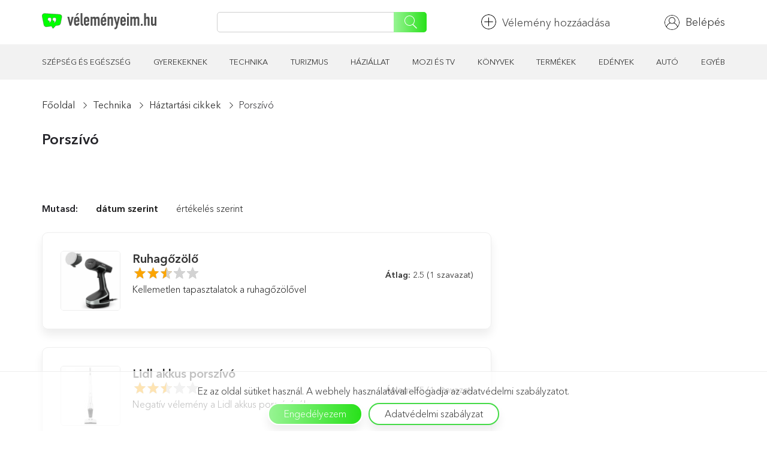

--- FILE ---
content_type: text/html; charset=utf-8
request_url: https://www.google.com/recaptcha/api2/aframe
body_size: 266
content:
<!DOCTYPE HTML><html><head><meta http-equiv="content-type" content="text/html; charset=UTF-8"></head><body><script nonce="_2pz0cImhnM1OOaLXeTRAA">/** Anti-fraud and anti-abuse applications only. See google.com/recaptcha */ try{var clients={'sodar':'https://pagead2.googlesyndication.com/pagead/sodar?'};window.addEventListener("message",function(a){try{if(a.source===window.parent){var b=JSON.parse(a.data);var c=clients[b['id']];if(c){var d=document.createElement('img');d.src=c+b['params']+'&rc='+(localStorage.getItem("rc::a")?sessionStorage.getItem("rc::b"):"");window.document.body.appendChild(d);sessionStorage.setItem("rc::e",parseInt(sessionStorage.getItem("rc::e")||0)+1);localStorage.setItem("rc::h",'1765805430798');}}}catch(b){}});window.parent.postMessage("_grecaptcha_ready", "*");}catch(b){}</script></body></html>

--- FILE ---
content_type: application/javascript
request_url: https://velemenyeim.hu/wp-content/themes/velemenyek/js/ajax.js?ver=5.4.18
body_size: 1762
content:
var
    valide_title_switch = 0,
    ir_login = function ($form) {
                    $.ajax({
                        type: "post", url: ajaxurl, dataType: "json", data: $form.serialize(),
                        success: function (e) {
                            if(e.success) location.href=e.url;
                            else $('.message').html(e.msg);
                            },
                        error: function (xhr, status, error) {
                            var err = eval("(" + xhr.responseText + ")");
                            console.log(err.Message)
                        }
                    })
                },
    ir_forgot = function ($form) {
                    var user_login = $form.find("#user_login_forgot").val(),
                        security = $form.find("#fave_resetpassword_security").val();
                    $.ajax({
                        type: "post", url: ajaxurl, dataType: "json",
                        data: {action: "ir_reset_password", user_login: user_login, security: security},
                        success: function (e) {
                            if(e.success){
                                var html_text = '<span class="success">' + e.msg + '</span>';
                                    html_text += '<br><a class="go_back" href="/">Vissza a webhelyre</a>';
                                $(".message").empty().append(html_text);
                                $form.remove();

                            }else {
                                $("#message").empty().append('<span class="error"> ' + e.msg + "</span>");
                            }
                        },
                        error: function (xhr, status, error) {
                            var err = eval("(" + xhr.responseText + ")");
                            console.log(err.Message)
                        }
                    })
                },
    ir_upd_forgot = function ($form) {

    },
    ir_register = function ($form) {
                    $.ajax({
                        type: "post", url: ajaxurl, dataType: "json", data: $form.serialize(),
                        success: function (e) {
                            if(e.success)
                                location.href=e.url;
                            else
                                $('.message').html(e.msg);
                        },
                        error: function (xhr, status, error) {
                            var err = eval("(" + xhr.responseText + ")");
                            console.log(err.Message)
                        }
                    })
                  },
    ajax_form = function (data,obj) {
    $('.message').remove();
        $.ajax({
            type: "post", url: ajaxurl, dataType: "json", data: data,
            success: function (e) {
                if(e.success) {
                    if (e.url != undefined)
                        location.href = e.data.url;
                    else if (e.data.msg != undefined) {
                        if(obj != undefined)
                            $(obj).before('<p class="message green">'+e.data.msg + '</p>');
                    }
                }else $('.message').before.html(e.data.msg).addClass('red');
            },
            error: function (xhr, status, error) {
                var err = eval("(" + xhr.responseText + ")");
                console.log(err.Message)
            }
        });
        $('body').stop().animate({scrollTop: 0}, 500, 'swing');
    },
        ajax_form_html = function (data,obj) {
        $.ajax({
            type: "post", url: ajaxurl, data: data,
            success: function (e) {
                obj.find('.result').remove();
                obj.append('<div class="result">'+e+'</div>');
            },
            error: function (xhr, status, error) {
                var err = eval("(" + xhr.responseText + ")");
                console.log(err.Message)
            }
        });
    },
    search_cat = function ($search) {
    var links = '';
       if($search.length>2)
           $.ajax({
               type: "post", url: ajaxurl, dataType: "json", data:{action:'ir_cat_search',title:$search},
               success: function (results) {
                   for (var i in results){
                       links += '<a href="'+
                           results[i]['url']+'" class="cat-select">'+
                           results[i]['name']+'</a><br>';
                   }
                   $('.result-block').empty().append(links);
               },
               error: function (xhr, status, error) {
                   var err = eval("(" + xhr.responseText + ")");
                   console.log(err.Message)
               }
           });
    },
    valid_title = function (data) {
        data.action = 'current_post';
        $.ajax({
            type: "post", url: ajaxurl, dataType: "json", data: data,
            success: function (data) {
                if(data.success){
                    if(data.data.popup==1)
                    $.fancybox.open(data.data.mess);
                    else if(data.data.popup==2){
                        $.fancybox.open(data.data.mess);
                        valide_title_switch = 0;
                    }
                    else valide_title_switch = 1;
                    $('#cat-form button').removeAttr('disabled');
                }else{
                 valide_title_switch = 1;
                    $('#cat-form button').removeAttr('disabled');
                }

                // if(e.success) location.href=e.url;
                // else $('.message').html(e.msg);
            },
            error: function (xhr, status, error) {
                var err = eval("(" + xhr.responseText + ")");
                console.log(err.Message)
            }
        })
    },edit_post = function (data) {
        $.ajax({
            type: "post", url: ajaxurl, dataType: "json", data: data,
            success: function (e) {
                console.log(e);
                if(e.success) location.href=e.url;
                else $('.message').html(e.msg);
            },
            error: function (xhr, status, error) {
                var err = eval("(" + xhr.responseText + ")");
                console.log(err.Message)
            }
        })
    },
    add_review = function(data){
        $('.post-edit').find('[type=submit]').attr('disabled', true);
        var data_str = {};
    for (let i in data){
        data_str[data[i]['name']] =data[i]['value'];
    }
        $.ajax({
            type: "post", url: ajaxurl, dataType: "json", data: data_str,
            success: function (e) {
                console.log(e);
                if(e.success){
                    setCookie('message',e.data.msg);
                    location.href=e.data.url;
                }
                else $('.message').html(e.data.msg);
            },
            error: function (xhr, status, error) {
                var err = eval("(" + xhr.responseText + ")");
                console.log(err.Message)
            }
        })
    }


function getCookie(name) {
    let matches = document.cookie.match(new RegExp(
        "(?:^|; )" + name.replace(/([\.$?*|{}\(\)\[\]\\\/\+^])/g, '\\$1') + "=([^;]*)"
    ));
    return matches ? decodeURIComponent(matches[1]) : undefined;
}
function setCookie(name, value, options = {}) {
    options = {
        path: '/',
    };
    if (options.expires instanceof Date) {
        options.expires = options.expires.toUTCString();
    }
    let updatedCookie = encodeURIComponent(name) + "=" + encodeURIComponent(value);
    for (let optionKey in options) {
        updatedCookie += "; " + optionKey;
        let optionValue = options[optionKey];
        if (optionValue !== true) {
            updatedCookie += "=" + optionValue;
        }
    }
    document.cookie = updatedCookie;
}
function deleteCookie(name) {
    setCookie(name, "", {
        'max-age': -1
    })
}